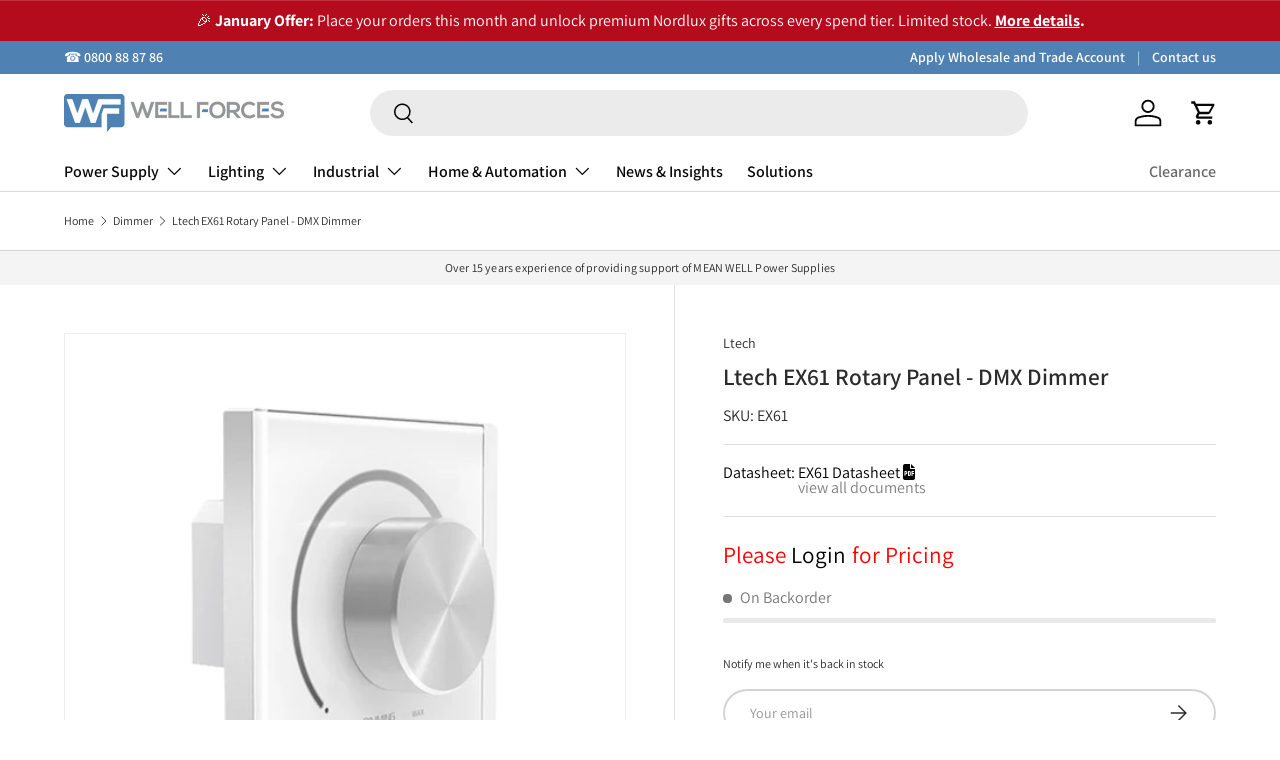

--- FILE ---
content_type: text/html; charset=utf-8
request_url: https://wellforces.co.nz/recommendations/products?section_id=template--24155196129646__main&product_id=8433981554987&limit=4&intent=complementary&product_id=8433981554987
body_size: 7377
content:
<div id="shopify-section-template--24155196129646__main" class="shopify-section cc-main-product product-main"><link rel="stylesheet" href="//wellforces.co.nz/cdn/shop/t/73/assets/product.css?v=48700517766952157891738902416"> <link rel="stylesheet" href="//wellforces.co.nz/cdn/shop/t/73/assets/product-page.css?v=99655012339118441881738902416"><script src='//wellforces.co.nz/cdn/shop/t/73/assets/input-quantity-controller.js?v=141558834000091278761738902418' defer="defer"></script><script src="//wellforces.co.nz/cdn/shop/t/73/assets/product-message.js?v=109559992369320503431738902417" defer="defer"></script>
  <link href="//wellforces.co.nz/cdn/shop/t/73/assets/product-message.css?v=64872734686806679821738902416" rel="stylesheet" type="text/css" media="all" />
<link rel="stylesheet" href="//wellforces.co.nz/cdn/shop/t/73/assets/media-gallery.css?v=81016930476943072941738903713"><script src="//wellforces.co.nz/cdn/shop/t/73/assets/product-form.js?v=164877776061606604481738902416" defer="defer"></script><style data-shopify>.media-gallery__main .media-xr-button {
    display: none;
    }
    .active .media-xr-button:not([data-shopify-xr-hidden]) {
    display: block;
    }#section-collection-product-b2b,
  #section-collection-product-default {
        display: none;
  }</style><div class="container">
  <div class="product js-product" data-section="template--24155196129646__main">
    <div id="product-media" class="product-media product-media--slider"><script src="//wellforces.co.nz/cdn/shop/t/73/assets/media-gallery.js?v=66144327459158847591738903713" defer="defer"></script><media-gallery
    class="media-gallery"
    role="region"
    
    data-layout="slider"
    
    
      data-media-grouping-enabled
    
    aria-label="Gallery Viewer"
    style="--gallery-bg-color:#f4f4f4;--gallery-border-color:#eeeeee;">
  <div class="media-gallery__status visually-hidden" role="status"></div>

  <div class="media-gallery__viewer relative">
    <ul class="media-viewer flex" id="gallery-viewer" role="list" tabindex="0"><li class="media-viewer__item is-current-variant media-viewer__item--single" data-media-id="35604617789739" data-media-type="image">
          <div class="media relative" style="padding-top: 100%;"><a href="//wellforces.co.nz/cdn/shop/products/91328_ex61_961b95ca-fbf0-467e-b94b-71251631105c.jpg?v=1699420893&width=1500" rel="nofollow" class="media--cover media--zoom media--zoom-not-loaded inline-flex overflow-hidden absolute top-0 left-0 w-full h-full js-zoom-link" target="_blank"><picture>
      <source srcset="//wellforces.co.nz/cdn/shop/products/91328_ex61_961b95ca-fbf0-467e-b94b-71251631105c.jpg?v=1699420893&width=690 690w, //wellforces.co.nz/cdn/shop/products/91328_ex61_961b95ca-fbf0-467e-b94b-71251631105c.jpg?v=1699420893&width=800 800w"
              media="(max-width: 600px)"
              width="800"
              height="800"><img srcset="//wellforces.co.nz/cdn/shop/products/91328_ex61_961b95ca-fbf0-467e-b94b-71251631105c.jpg?v=1699420893&width=480 640w, //wellforces.co.nz/cdn/shop/products/91328_ex61_961b95ca-fbf0-467e-b94b-71251631105c.jpg?v=1699420893&width=675 900w, //wellforces.co.nz/cdn/shop/products/91328_ex61_961b95ca-fbf0-467e-b94b-71251631105c.jpg?v=1699420893&width=910 1214w" sizes="(min-width: 1388px) 800px, (min-width: 1280px) calc(50vw), (min-width: 1024px) calc(50vw), (min-width: 769px) calc(50vw - 64px), (min-width: 600px) calc(100vw - 64px), calc(100vw - 40px)" src="//wellforces.co.nz/cdn/shop/products/91328_ex61_961b95ca-fbf0-467e-b94b-71251631105c.jpg?v=1699420893&width=1214"
           class="product-image img-fit img-fit--contain w-full" loading="eager"
           width="910.5"
           height="911"
           alt="Ltech EX61 Rotary Panel - DMX Dimmer"></picture>
<img class="zoom-image zoom-image--contain top-0 absolute left-0 right-0 pointer-events-none js-zoom-image no-js-hidden"
             src="data:image/svg+xml,%3Csvg%20xmlns='http://www.w3.org/2000/svg'%20viewBox='0%200%201500%201500'%3E%3C/svg%3E" loading="lazy"
             data-src="//wellforces.co.nz/cdn/shop/products/91328_ex61_961b95ca-fbf0-467e-b94b-71251631105c.jpg?v=1699420893&width=1500" width="1500" height="1500">
      </a></div>
        </li></ul><div class="loading-spinner loading-spinner--out" role="status">
        <span class="sr-only">Loading...</span>
      </div></div></media-gallery>
<p class="mt-5" style="font-style: italic;font-size: 1.5rem;">Image shown is a representation only. Exact specifications should be obtained from the product datasheet.</p>

</div>

    <div class="product-info product-info--sticky"data-sticky-height-elems="#product-media,.cc-main-product + .cc-product-details .container"><script src="//wellforces.co.nz/cdn/shop/t/73/assets/sticky-scroll-direction.js?v=32758325870558658521738902416" defer="defer"></script>
      <sticky-scroll-direction data-min-sticky-size="md">
        <div class="product-info__sticky"><div class="product-info__block product-info__block--sm product-vendor-sku text-sm" ><span class="product-vendor"><a href="/collections/ltech" title="">Ltech</a></span></div><div class="product-info__block product-info__block--sm product-info__title" >
                <h1 class="product-title h5">Ltech EX61 Rotary Panel - DMX Dimmer</h1>
              </div>
              <div class="bottom-border mt-4" style="display:var(--combined-listing-product-rendered)">
                SKU: <div style="display: inline"  id="sku-block">EX61</div>
                <hr class="mt-4 mb-4">
              </div><a
                      class="product-options--anchor"
                      id="variants"
                      rel="nofollow"></a><script type="application/json" id="product-data-json">
  {
    "selectedVariant":{"id":45677853868331,"title":"Default Title","option1":"Default Title","option2":null,"option3":null,"sku":"EX61","requires_shipping":true,"taxable":true,"featured_image":null,"available":true,"name":"Ltech EX61 Rotary Panel - DMX Dimmer","public_title":null,"options":["Default Title"],"price":9178,"weight":240,"compare_at_price":null,"inventory_management":"shopify","barcode":null,"requires_selling_plan":false,"selling_plan_allocations":[],"quantity_rule":{"min":1,"max":null,"increment":1}},
    "product":{"id":8433981554987,"title":"Ltech EX61 Rotary Panel - DMX Dimmer","handle":"ltech-ex61-rotary-panel-dmx-dimmer","description":"\u003cul\u003e\n\u003cli\u003eAdopt RF and wired DMX512 protocol 2 in 1 control mode\u003c\/li\u003e\n\u003cli\u003e more flexible and convenient for project installation.\u003c\/li\u003e\n\u003cli\u003eWireless within effective range\u003c\/li\u003e\n\u003cli\u003e any quantity of receivers can be connected and maintain synchronous effect.\u003c\/li\u003e\n\u003cli\u003eWith the function of dimming and switching.\u003c\/li\u003e\n\u003cli\u003eThe panel can be controlled by remote\u003c\/li\u003e\n\u003cli\u003e or by mobile phone if add a gateway.\u003c\/li\u003e\n\u003c\/ul\u003e","published_at":"2023-07-06T03:09:38+12:00","created_at":"2023-07-06T03:09:38+12:00","vendor":"Ltech","type":"LED Controller","tags":["Brand: Ltech","Controller Type: Single Colour Dimming","Dimming Control: DMX","family: psu_led_controller","Height: 5","Input: 100V~240V","Length: 8.6","Maximum Temperature: 55","Minimum Temperature: -10","Operation Mode: Constant Current","Operation Mode: Constant Voltage","Output Type: DMX Signal","Series: Ltech L-Bus Series","Standards Met: CE","Standards Met: FCC","Standards Met: RCM","Unit of Measure: item","Warranty Period: 5","Waterproof: Non-waterproof","Weight: 0.24","Width: 8.6"],"price":9178,"price_min":9178,"price_max":9178,"available":true,"price_varies":false,"compare_at_price":null,"compare_at_price_min":0,"compare_at_price_max":0,"compare_at_price_varies":false,"variants":[{"id":45677853868331,"title":"Default Title","option1":"Default Title","option2":null,"option3":null,"sku":"EX61","requires_shipping":true,"taxable":true,"featured_image":null,"available":true,"name":"Ltech EX61 Rotary Panel - DMX Dimmer","public_title":null,"options":["Default Title"],"price":9178,"weight":240,"compare_at_price":null,"inventory_management":"shopify","barcode":null,"requires_selling_plan":false,"selling_plan_allocations":[],"quantity_rule":{"min":1,"max":null,"increment":1}}],"images":["\/\/wellforces.co.nz\/cdn\/shop\/products\/91328_ex61_961b95ca-fbf0-467e-b94b-71251631105c.jpg?v=1699420893"],"featured_image":"\/\/wellforces.co.nz\/cdn\/shop\/products\/91328_ex61_961b95ca-fbf0-467e-b94b-71251631105c.jpg?v=1699420893","options":["Title"],"media":[{"alt":"Ltech EX61 Rotary Panel - DMX Dimmer","id":35604617789739,"position":1,"preview_image":{"aspect_ratio":1.0,"height":2048,"width":2048,"src":"\/\/wellforces.co.nz\/cdn\/shop\/products\/91328_ex61_961b95ca-fbf0-467e-b94b-71251631105c.jpg?v=1699420893"},"aspect_ratio":1.0,"height":2048,"media_type":"image","src":"\/\/wellforces.co.nz\/cdn\/shop\/products\/91328_ex61_961b95ca-fbf0-467e-b94b-71251631105c.jpg?v=1699420893","width":2048}],"requires_selling_plan":false,"selling_plan_groups":[],"content":"\u003cul\u003e\n\u003cli\u003eAdopt RF and wired DMX512 protocol 2 in 1 control mode\u003c\/li\u003e\n\u003cli\u003e more flexible and convenient for project installation.\u003c\/li\u003e\n\u003cli\u003eWireless within effective range\u003c\/li\u003e\n\u003cli\u003e any quantity of receivers can be connected and maintain synchronous effect.\u003c\/li\u003e\n\u003cli\u003eWith the function of dimming and switching.\u003c\/li\u003e\n\u003cli\u003eThe panel can be controlled by remote\u003c\/li\u003e\n\u003cli\u003e or by mobile phone if add a gateway.\u003c\/li\u003e\n\u003c\/ul\u003e"},
    
    "formatted": {"45677853868331": {
          "cartQuantity": 0,
          "price": "$91.78 NZD","inventory": "none"}}
  }
</script>




            <style>
    html {
        scroll-behavior: smooth;
    }

    #specification-card a {
        text-decoration: none;
        cursor: grab;
    }

    #specification-card {
        color: black;
    }

    /*.bottom-border {*/
    /*  border: solid;*/
    /*  border-width: 0 0 1px;*/
    /*  border-color: lightgray;*/
    /*  margin: 9px 0;*/
    /*  padding: calc(6 * var(--space-unit)) 0;*/
    /*}*/


    #product-download-links p {
        color: #000;
    }

    #product-download-links i {
        display: none;
    }

    #product-download-links ul li a {
        text-decoration: none;
        color: #000;
    }

    #product-download-links ul {
        margin-top: -17px;
    }

    #product-download-links ul li {
        margin-left: -10px;
        list-style: none;
    }

    .disclosure__content ul li::before {
        display: none;
    }

    .disclosure__content a {
        text-decoration: none;
    }

    .disclosure__content a:hover {
        transition: opacity 0.3s;
        text-decoration: underline;
        text-decoration-thickness: 1px;
        text-underline-offset: 0.2rem;
    }

    .disclosure__content strong i {
        display: none;
    }
</style>

<div data-variant-sku="EX61" id="specification-card"></div>
<script id="filejson_value" type="application/json">
    [{"label":"\u003ci class=\"fal fa-file-alt\"\u003e\u003c\/i\u003e Specification Sheet","content":[{"name":"Spec Sheet (EX61)(EN)","url":"https:\/\/wellforces-akeneo-pim.s3.ap-southeast-2.amazonaws.com\/c\/0\/e\/a\/c0ea3f89698e89d4b6696c4cd7f413cdfee6f0e7_ex61_spec.pdf"}]},{"label":"\u003ci class=\"fal fa-shield-check\"\u003e\u003c\/i\u003e Declaration","content":[{"name":"Request SDoC","url":"'https:\/\/forms.zohopublic.com\/business1266\/form\/SDoCrequestform\/formperma\/Q7HEhU27IQKnJj6birWeiqxfuhUcIiu4ct6v6FuqZOg' title=\"SDoC request form\" target='_blank' onclick=\"zforms_open_window(this.href, 648, 700); return false\""}]},{"label":"Catalog","content":[{"name":"Ltech Catalog","url":"https:\/\/wellforces-akeneo-pim.s3.ap-southeast-2.amazonaws.com\/d\/c\/0\/b\/dc0b161d67799b36a307009166b6fb1f037d4890_________________2020__compressed.pdf"}]}]
</script>

<script src="//wellforces.co.nz/cdn/shop/t/73/assets/specification_card.js?v=99928094202595601081738902417" defer></script>

<div class="product-info__block product-info__block--sm product-price" >
                <div class="product-info__price">
                  <a class="text-current logged-out-price" href="https://wellforces.co.nz/customer_authentication/redirect?locale=en&region_country=NZ">
    <span >Please </span> <span class="login-text">Login</span> <span> for Pricing</span>
  </a>
                </div><form method="post" action="/cart/add" id="instalments-form-template--24155196129646__main" accept-charset="UTF-8" class="js-instalments-form  text-sm mt-2" enctype="multipart/form-data"><input type="hidden" name="form_type" value="product" /><input type="hidden" name="utf8" value="✓" /><input
                          type="hidden"
                          name="id"
                          value="45677853868331">
                  
<input type="hidden" name="product-id" value="8433981554987" /><input type="hidden" name="section-id" value="template--24155196129646__main" /></form></div>

<volume-pricing class="parent-display inside_product_form" id="volume-pricing-main" ></volume-pricing>



<link href="//wellforces.co.nz/cdn/shop/t/73/assets/product-inventory.css?v=105489771867164390451738902418" rel="stylesheet" type="text/css" media="all" />
<script src="//wellforces.co.nz/cdn/shop/t/73/assets/product-inventory.js?v=90011958453184097941738902416" defer="defer"></script>

<product-inventory class="product-info__block product-info__block--sm product-inventory block no-js-hidden" 
                   data-show-count="low"
                   data-show-notice="always"
                   data-threshold-low="20"
                   data-threshold-very-low="8"
                   data-text-very-low="&lt;p&gt;- Almost gone!&lt;/p&gt;"
                   data-text-low="&lt;p&gt;- Hurry while stocks last!&lt;/p&gt;"
                   data-text-normal=""
                   data-text-no-stock=""
                   data-inventory-level=""
                   data-variant-available="true"
                   data-inventory-quantity="0"
                   data-scale="35"
                   style="display: var(--hide-if-combined-product-parent-product)">
  
    <div class="product-inventory__text">
      <span class="product-inventory__status js-inventory-notice"></span>
      
        <span class="product-inventory__urgency js-inventory-urgency"></span>
      
      <span class="product-inventory__next_available_date js-inventory-next-available-date"></span>
      <div class="lead-time-container">
        <span class="product-inventory__lead-time-seperator js-inventory-lead-time-seperator"> | </span>
        <span class="product-inventory__lead-time js-inventory-lead-time"></span>
      </div>
    </div>
  
    <div class="product-inventory__indicator js-inventory-indicator" hidden>
      <span style="width: 0%;"></span>
    </div>
  
    <script type="application/json">
      [{
          "id":45677853868331,
          "inventory_quantity":0,
          "available":true,
          "leadTime": "N/A",
          "nextAvailableDate": "N/A",
          "currentVariantId": 45677853868331,
          "todayDate": "01/28/2026"
        }]
    </script>

  
</product-inventory>


<script>
    let updatedVariantInventoryQuantity = 0;
    
    //console.log("Selected Variant Quantity=",updatedVariantInventoryQuantity);
    document.addEventListener('DOMContentLoaded', function() {
        
        changeNotifyByEmailMsg(updatedVariantInventoryQuantity);
        
        const variantPicker = document.querySelector('variant-picker');
        if (variantPicker) {
            variantPicker.addEventListener('on:variant:change', function(event) {
                const updatedVariant = event.detail.variant;
                //const updatedProduct = event.detail.product;
                updatedVariantInventoryQuantity = updatedVariant.inventory;
                changeNotifyByEmailMsg(updatedVariantInventoryQuantity);
            });
        }
    });

    //Fuction to change Notify Email Message
    function changeNotifyByEmailMsg(updatedVariantInventoryQuantity) {
        //console.log("Variant Inventory Quantity=",updatedVariantInventoryQuantity);
        var notifyEmailMsgDiv = document.querySelector('.product-info__block.product-signup');
        
        if (notifyEmailMsgDiv) {
            if (parseInt(updatedVariantInventoryQuantity) > 0) {
                notifyEmailMsgDiv.style.display = 'none'; 
            } else {
                notifyEmailMsgDiv.style.display = 'block';
            }
        }
    }
    
</script>
<div class="product-info__block product-signup" ><div class="rte mb-4"><p>Notify me when it's back in stock</p></div><form method="post" action="/contact#product-signup" id="product-signup" accept-charset="UTF-8" class="form"><input type="hidden" name="form_type" value="contact" /><input type="hidden" name="utf8" value="✓" /><input
                          type="hidden"
                          name="return_to"
                          value="/products/ltech-ex61-rotary-panel-dmx-dimmer?contact_posted=true">
                  <input
                          type="hidden"
                          name="contact[Message]"
                          value="Customer has completed the product signup form." />
                  <input
                          type="hidden"
                          name="contact[Product]"
                          value="8433981554987" />
                  <input
                          type="hidden"
                          name="contact[Product Title]"
                          value="Ltech EX61 Rotary Panel - DMX Dimmer" />

                  <div class="form__field">
                    <label class="label visually-hidden" for="product-signup">Email</label>
                    <div class="input-with-button">
                      <input
                              type="email"
                              class="input w-full focus-inset"
                              id="product-signup"
                              name="contact[email]"
                              value=""
                              placeholder="Your email"
                              autocomplete="email"
                              aria-required="true"
                              required>
                      <button class="btn focus-inset has-ltr-icon">
                        <span class="visually-hidden">Subscribe</span>
                        <svg width="24" height="24" viewBox="0 0 24 24" stroke="currentColor" stroke-width="1.5" fill="none" aria-hidden="true" focusable="false" role="presentation" class="icon"><path d="M4.696 12h14.686m-7.007-7.5 7.5 7.5-7.5 7.5"/></svg>
                      </button>
                    </div></div></form></div>

            
<hr class="mt-8 mb-8" ><div class="product-info__block" >
                <div id="shopify-block-AM3diNlhtTVk4dVgzV__bbecd0e2-c58e-4b89-af55-0c4b7b9cbf5c" class="shopify-block shopify-app-block"><div id="inventory-info-app" class="iia-container" data-version="2"></div>

<script>
   if(window.__iiaAppBlockLoaded) window.__iiaAppBlockLoaded();
</script>

</div>
              </div><div class="product-info__block" ><link rel="stylesheet" href="//wellforces.co.nz/cdn/shop/t/73/assets/quick-add.css?v=65988701598420848001738902418" media="print" onload="this.media='all'">
  <link rel="stylesheet" href="//wellforces.co.nz/cdn/shop/t/73/assets/product.css?v=48700517766952157891738902416" media="print" onload="this.media='all'">
  <script src="//wellforces.co.nz/cdn/shop/t/73/assets/quick-add.js?v=140383075240173656431738902417" defer="defer"></script>
  <script src="//wellforces.co.nz/cdn/shop/t/73/assets/variant-picker.js?v=13389948724250756681740985170" defer="defer"></script>
  <script src="//wellforces.co.nz/cdn/shop/t/73/assets/product-form.js?v=164877776061606604481738902416" defer="defer"></script><product-recommendations class="block" data-url="/recommendations/products?section_id=template--24155196129646__main&product_id=8433981554987&limit=4&intent=complementary" data-product-id="8433981554987"></product-recommendations>
</div><div class="product-info__block" >
                <div class="social-share flex items-center">
                  <p class="social-share__heading mb-0 font-bold">Share:</p>
                  <ul class="social inline-flex flex-wrap"><li>
      <a class="social__link flex items-center justify-center" href="//twitter.com/share?text=Ltech%20EX61%20Rotary%20Panel%20-%20DMX%20Dimmer&amp;url=https://wellforces.co.nz/products/ltech-ex61-rotary-panel-dmx-dimmer" target="_blank" rel="noopener">
        <svg width="24" height="20" viewBox="0 0 48 40" fill="currentColor" aria-hidden="true" focusable="false" role="presentation" class="icon"><path d="M48 4.735a19.235 19.235 0 0 1-5.655 1.59A10.076 10.076 0 0 0 46.675.74a19.395 19.395 0 0 1-6.257 2.447C38.627 1.225 36.066 0 33.231 0c-5.435 0-9.844 4.521-9.844 10.098 0 .791.085 1.56.254 2.3C15.456 11.974 8.2 7.96 3.34 1.842a10.281 10.281 0 0 0-1.33 5.083c0 3.502 1.738 6.593 4.38 8.405a9.668 9.668 0 0 1-4.462-1.26v.124c0 4.894 3.395 8.977 7.903 9.901a9.39 9.39 0 0 1-2.595.356 9.523 9.523 0 0 1-1.854-.18c1.254 4.01 4.888 6.932 9.199 7.01-3.37 2.71-7.618 4.325-12.23 4.325-.795 0-1.58-.047-2.35-.139C4.359 38.327 9.537 40 15.096 40c18.115 0 28.019-15.385 28.019-28.73 0-.439-.009-.878-.026-1.308A20.211 20.211 0 0 0 48 4.735"/></svg>
        <span class="visually-hidden">Tweet on Twitter</span>
      </a>
    </li><li>
      <a class="social__link flex items-center justify-center" href="//www.facebook.com/sharer.php?u=https://wellforces.co.nz/products/ltech-ex61-rotary-panel-dmx-dimmer" target="_blank" rel="noopener">
        <svg width="12" height="24" viewBox="0 0 10 20" fill="currentColor" aria-hidden="true" focusable="false" role="presentation" class="icon"><path d="M6.49 10.877h2.95l.44-3.555H6.49v-2.27c0-1.03.276-1.731 1.697-1.731L10 3.32V.14C9.686.097 8.61 0 7.359 0 4.745 0 2.956 1.657 2.956 4.7v2.622H0v3.555h2.956V20H6.49v-9.123z"/></svg>
        <span class="visually-hidden">Share on Facebook</span>
      </a>
    </li><li>
      <a class="social__link flex items-center justify-center" href="//pinterest.com/pin/create/button/?url=https://wellforces.co.nz/products/ltech-ex61-rotary-panel-dmx-dimmer&amp;media=//wellforces.co.nz/cdn/shop/products/91328_ex61_961b95ca-fbf0-467e-b94b-71251631105c.jpg?v=1699420893&width=1000&amp;description=Ltech%20EX61%20Rotary%20Panel%20-%20DMX%20Dimmer" target="_blank" rel="noopener">
        <svg width="24" height="24" viewBox="0 0 48 48" fill="currentColor" aria-hidden="true" focusable="false" role="presentation" class="icon"><path d="M24.001 0C10.748 0 0 10.745 0 24.001c0 9.825 5.91 18.27 14.369 21.981-.068-1.674-.012-3.689.415-5.512.462-1.948 3.087-13.076 3.087-13.076s-.765-1.533-.765-3.799c0-3.556 2.064-6.212 4.629-6.212 2.182 0 3.237 1.64 3.237 3.604 0 2.193-1.4 5.476-2.12 8.515-.6 2.549 1.276 4.623 3.788 4.623 4.547 0 7.61-5.84 7.61-12.76 0-5.258-3.543-9.195-9.986-9.195-7.279 0-11.815 5.427-11.815 11.49 0 2.094.616 3.567 1.581 4.708.446.527.505.736.344 1.34-.113.438-.378 1.505-.488 1.925-.16.607-.652.827-1.2.601-3.355-1.369-4.916-5.04-4.916-9.17 0-6.816 5.75-14.995 17.152-14.995 9.164 0 15.195 6.636 15.195 13.75 0 9.416-5.233 16.45-12.952 16.45-2.588 0-5.026-1.4-5.862-2.99 0 0-1.394 5.53-1.688 6.596-.508 1.85-1.504 3.7-2.415 5.14 2.159.638 4.44.985 6.801.985C37.255 48 48 37.255 48 24.001 48 10.745 37.255 0 24.001 0"/></svg>
        <span class="visually-hidden">Pin on Pinterest</span>
      </a>
    </li>
</ul>

                </div>
              </div></div>
      </sticky-scroll-direction></div>
  </div>
</div><link
          rel="stylesheet"
          href="//wellforces.co.nz/cdn/shop/t/73/assets/sticky-atc-panel.css?v=47405403279382751271738902416"
          media="print"
          onload="this.media='all'">
  <script src="//wellforces.co.nz/cdn/shop/t/73/assets/sticky-atc-panel.js?v=181954691680187795721738902417" defer="defer"></script>

  <sticky-atc-panel class="sticky-atc-panel sticky-atc-panel--out fixed bottom-0 end invisible">
    <div class="card card--row card--related card--sticky-atc relative flex items-center"><div class="card__media"><img data-srcset="//wellforces.co.nz/cdn/shop/products/91328_ex61_961b95ca-fbf0-467e-b94b-71251631105c.jpg?v=1699420893&width=56, //wellforces.co.nz/cdn/shop/products/91328_ex61_961b95ca-fbf0-467e-b94b-71251631105c.jpg?v=1699420893&width=112 2x" data-src="//wellforces.co.nz/cdn/shop/products/91328_ex61_961b95ca-fbf0-467e-b94b-71251631105c.jpg?v=1699420893&width=112"
           class="no-js-hidden" loading="lazy"
           width="112"
           height="112"
           alt="Ltech EX61 Rotary Panel - DMX Dimmer"><noscript>
      <img src="//wellforces.co.nz/cdn/shop/products/91328_ex61_961b95ca-fbf0-467e-b94b-71251631105c.jpg?v=1699420893&width=112"
           loading="lazy"
           width="112"
           height="112"
           alt="Ltech EX61 Rotary Panel - DMX Dimmer">
    </noscript>
        </div><div class="card__info">
        <p class="sticky-atc-panel__heading h6 regular-text text-current">
          Ltech EX61 Rotary Panel - DMX Dimmer
        </p><a class="text-current logged-out-price" href="https://wellforces.co.nz/customer_authentication/redirect?locale=en&region_country=NZ">
    <span >Please </span> <span class="login-text">Login</span> <span> for Pricing</span>
  </a></div>

      <div class="card__buttons"><a
                  href="#variants"
                  rel="nofollow"
                  class="btn btn--secondary btn--sm">View details</a></div>
    </div>
  </sticky-atc-panel><script type="application/ld+json">
  {
    "@context": "http://schema.org",
    "@type": "Product",
    "name": "Ltech EX61 Rotary Panel - DMX Dimmer",
    "url": "https:\/\/wellforces.co.nz\/products\/ltech-ex61-rotary-panel-dmx-dimmer","image": [
        "https:\/\/wellforces.co.nz\/cdn\/shop\/products\/91328_ex61_961b95ca-fbf0-467e-b94b-71251631105c.jpg?v=1699420893\u0026width=2048"
      ],"description": "\nAdopt RF and wired DMX512 protocol 2 in 1 control mode\n more flexible and convenient for project installation.\nWireless within effective range\n any quantity of receivers can be connected and maintain synchronous effect.\nWith the function of dimming and switching.\nThe panel can be controlled by remote\n or by mobile phone if add a gateway.\n","sku": "EX61","brand": {
      "@type": "Brand",
      "name": "Ltech"
    },
    "offers": [{
          "@type" : "Offer","sku": "EX61","availability" : "http://schema.org/InStock",
          "price" : 91.78,
          "priceCurrency" : "NZD",
          "url" : "https:\/\/wellforces.co.nz\/products\/ltech-ex61-rotary-panel-dmx-dimmer?variant=45677853868331",
          "seller": {
            "@type": "Organization",
            "name": "Wellforces Ltd.",
            
            "sameAs": [
              

            ]
          }
        }
]
  }
</script>




<style> #shopify-section-template--24155196129646__main p {font-size: 12px;} </style></div>

--- FILE ---
content_type: text/css
request_url: https://wellforces.co.nz/cdn/shop/t/73/assets/boost-sd-custom.css?v=1769563980889
body_size: 683
content:
.caption-with-letter-spacing.light.specsheet-parent{margin-top:5px;margin-bottom:2px;border-top:1px solid rgba(var(--text-color) / .15);padding-top:10px;width:100%;font-size:12px}.boost-sd__inventory-status{padding-top:5px;display:list-item;margin-left:1em}.shopify-section.cc-apps.section{margin:0}.boost-sd__button-gopdp,.boost-sd__product-item-list-view-layout-cta-buttons .boost-sd__btn-add-to-cart,.boost-sd__product-item-grid-view-layout .boost-sd__btn-add-to-cart,.boost-sd__quick-view-btn .boost-sd__btn-add-to-cart{border:var(--btn-border-width) solid rgb(var(--btn-bg-color))!important;outline-color:rgb(var(--btn-bg-color))!important;outline-offset:3px!important;background:rgb(var(--btn-bg-hover-color)) linear-gradient(104deg,rgb(var(--btn-bg-hover-color)) 60%,rgb(var(--btn-bg-color)) 60% 100%) no-repeat 100% 100%!important;background-size:300% 100%!important;color:rgb(var(--btn-text-color))!important}.boost-sd__button-gopdp:hover,.boost-sd__product-item-list-view-layout-cta-buttons .boost-sd__btn-add-to-cart:hover,.boost-sd__product-item-grid-view-layout .boost-sd__btn-add-to-cart:hover,.boost-sd__quick-view-btn .boost-sd__btn-add-to-cart:hover{background-position:0 100%!important}.boost-sd__quick-view-btn .boost-sd__btn-buy-now{border:var(--btn-border-width) solid rgb(var(--btn-bg-hover-color))!important;color:#000!important;background:#fff!important;transition:background-color 1s}.boost-sd__quick-view-btn .boost-sd__btn-buy-now:hover{border:var(--btn-border-width) solid rgb(var(--btn-bg-hover-color))!important;color:#fff!important;background:rgb(var(--btn-bg-hover-color)) linear-gradient(104deg,rgb(var(--btn-bg-hover-color)) 60%,rgb(var(--btn-bg-color)) 60% 100%) no-repeat 100% 100%!important;background-position:0 100%!important;transition:background-color 1s}.boost-sd__pagination-number--circle{padding:0!important}.boost-sd__product-item-list-view-layout-cta-buttons .boost-sd__btn-quick-view{visibility:hidden}.boost-sd__product-item-list-view-layout-info .boost-sd__product-link{display:flex;flex-direction:column}.boost-sd__product-item-list-view-layout-info .boost-sd__product-vendor{text-transform:uppercase;font-size:10px;order:1}.boost-sd__product-item-list-view-layout-info .boost-sd__product-title{text-transform:capitalize;order:2}.boost-sd__product-item-list-view-layout-info .boost-sd__product-item-list-view-layout-price,.boost-sd__product-item-list-view-layout-info .boost-sd__inventory-status,.boost-sd__product-item-list-view-layout-info .caption-with-letter-spacing{order:3}.boost-sd__product-item-list-view-layout-info-group{flex-wrap:nowrap;gap:5px}.boost-sd__product-item-list-view-layout-info .boost-sd__product-item-list-view-layout-price>span{font-size:1.2em;font-weight:700}.boost-sd__product-item-list-view-layout-info .boost-sd__product-item-list-view-layout-price{display:none;flex-direction:column;padding-bottom:7px;border-bottom:1px solid rgba(var(--text-color) / .15)}.boost-sd__product-item-list-view-layout-info .boost-sd__product-item-list-view-layout-price .price{display:flex;justify-content:space-between;align-items:baseline;font-size:1.2em}.boost-sd__product-item-list-view-layout-info .boost-sd__inventory-status{font-size:12px;color:#2c7e3f;text-transform:none}.boost-sd__product-item-list-view-layout-info .boost-sd__product-item-list-view-layout-price{margin-bottom:var(--boostsd-product-price-margin-bottom-item-list)*.2em}.tooltip{position:relative;display:inline-block;font-weight:100;font-size:small}.tooltip-list{font-weight:100;font-size:small;text-transform:capitalize}.tooltip .tooltiptext,.tooltip-list .tooltiptext{visibility:hidden;width:150px;background-color:#000;color:#fff;text-align:center;margin-top:5px;padding:5px 0;border-radius:6px;position:absolute;z-index:10}.tooltip:hover .tooltiptext,.tooltip-list:hover .tooltiptext{visibility:visible}.tooltip:hover,.tooltip-list:hover{color:#4e81b3}volume-pricing .tooltip{display:block;margin-top:2rem}volume-pricing .tooltip-list{margin-top:1.2rem}volume-pricing li:nth-child(odd){background:rgba(18,18,18 .04)}volume-pricing ul{margin-top:1.2rem}volume-pricing li{font-size:1.4rem;letter-spacing:.06rem;padding:.9rem .8rem;display:flex;justify-content:space-between}.boost-sd__product-item-list-view-layout volume-pricing li{padding:.2rem .8rem}.volume-pricing-note{margin-top:-2.6rem}.product--no-media .volume-pricing-note{text-align:center}.product--no-media volume-pricing{width:30rem}.volume-pricing-note span,volume-pricing .label-show-more{font-size:1.2rem;letter-spacing:.07rem}volume-pricing show-more-button{margin-top:.8rem}.product-form__input price-per-item,.price-per-item__container{display:flex;align-items:center;gap:1rem}.product-form__input .price-per-item{font-size:1.4rem;letter-spacing:.06rem}.list-unstyled{margin:0;padding:0;list-style:none}.boost-sd__breadcrumb-container{font-size:.75em}.boost-sd__product-sku,.boost-sd__product-subtitle{font-size:x-small;width:100%;padding-bottom:7px;border-bottom:1px solid rgba(42,43,42,.15)}.boost-sd__product-sku-listview{font-size:x-small;width:100%;padding-bottom:7px;order:3}.boost-sd__product-subtitle-listview{font-size:x-small;width:100%;padding-bottom:7px;order:2}.boost-sd__product-price{padding-bottom:7px;border-bottom:1px solid rgba(42,43,42,.15)}.boost-sd__product-price{font-size:1.2em;font-weight:700}.boost-sd__product-price{line-height:.8}.boost-sd__product-price volume-pricing{margin-top:6px}.boost-sd__product-price volume-pricing ul{margin-top:.2rem}.boost-sd__suggestion-queries-item-price .boost-sd__suggestion-queries-item-amount{display:none}.boost-sd__suggestion-queries-item-price .price__default{font-size:.4em;font-weight:500;line-height:.5}.boost-sd__suggestion-queries-item-badge--sold-out{display:none}.boost-sd__product-info{flex-direction:column}.boost-sd__product-image-wrapper{aspect-ratio:1!important}.boost-sd__product-info,.boost-sd__product-link:not(.boost-sd__product-link-image){height:100%}.boost-sd__atc-wl-wrapper{display:flex;flex-wrap:wrap;padding:var(--boostsd-product-info-padding);gap:var(--boostsd-product-info-gap);margin-top:auto;position:relative}.boost-sd__product-subtitle{border-bottom:none}.boost-sd__atc-wl-wrapper:before{content:"";width:100%;height:1px;position:absolute;top:-9px;left:0;background:#2a2b2a26}.boost-sd__button-gopdp{font-size:14px}.non-b2b-user.collection-page-price{font-size:small;line-height:1}span.boost-sd__filter-tree-toggle-button-title{white-space:nowrap}
/*# sourceMappingURL=/cdn/shop/t/73/assets/boost-sd-custom.css.map?v=1769563980889 */


--- FILE ---
content_type: text/javascript
request_url: https://wellforces.co.nz/cdn/shop/t/73/assets/speech-search.js?v=62333279374776981001738902416
body_size: -147
content:
function debounce(fn,wait=300){let t;return(...args)=>{clearTimeout(t),t=setTimeout(()=>fn.apply(this,args),wait)}}if(!customElements.get("speech-search-button")){class SpeechSearchButton extends HTMLElement{constructor(){super(),this.recognition=null,this.isListening=!1,this.form=null,this.searchInput=null;const userAgent=window.navigator.userAgent.toLowerCase();"webkitSpeechRecognition"in window&&userAgent.indexOf("chrome")>-1&&window.chrome&&userAgent.indexOf("edg/")===-1&&(this.init(),this.bindEvents())}bindEvents(){this.recognition.addEventListener("result",debounce(evt=>{if(evt.results){const term=evt.results[0][0].transcript;this.searchInput.value=term,this.searchInput.getAttribute("role")==="combobox"?this.searchInput.dispatchEvent(new Event("input")):this.form.submit()}},300)),this.recognition.addEventListener("audiostart",()=>{this.isListening=!0,this.classList.add("search__speech-listening")}),this.recognition.addEventListener("audioend",()=>{this.isListening=!1,this.classList.remove("search__speech-listening")}),this.addEventListener("click",this.toggleListen),this.addEventListener("keydown",e=>{(e.code==="Space"||e.code==="Enter")&&this.toggleListen(e)})}init(){this.classList.remove("hidden"),this.recognition=new window.webkitSpeechRecognition,this.recognition.continuous=!1,this.recognition.interimResults=!1,this.form=this.closest("form"),this.searchInput=this.form.querySelector(".js-search-input"),this.form.classList.add("search--speech")}toggleListen(evt){evt.preventDefault(),this.isListening?this.recognition.stop():this.recognition.start()}}customElements.define("speech-search-button",SpeechSearchButton)}
//# sourceMappingURL=/cdn/shop/t/73/assets/speech-search.js.map?v=62333279374776981001738902416


--- FILE ---
content_type: text/javascript
request_url: https://wellforces.co.nz/cdn/shop/t/73/assets/specification_card.js?v=99928094202595601081738902417
body_size: 227
content:
var jsonDataElement=document.getElementById("filejson_value"),all_links=JSON.parse(jsonDataElement.textContent),variantSKU=document.getElementById("specification-card").dataset.variantSku,linkHtml="";document.addEventListener("DOMContentLoaded",handleSpecificationCardRender),document.addEventListener("on:product:change",handleSpecificationCardRender);function handleSpecificationCardRender(){jsonDataElement=document.getElementById("filejson_value"),all_links=JSON.parse(jsonDataElement.textContent),variantSKU=document.getElementById("specification-card").dataset.variantSku,linkHtml="",changeProductUI();const variantPicker=document.querySelector("variant-picker");variantPicker&&variantPicker.addEventListener("on:variant:change",function(event){const updatedVariant=event.detail.variant;updatedVariant!=null&&(variantSKU=updatedVariant.sku,changeProductUI())})}function changeProductUI(){if(all_links!=null&&all_links.length>0){linkHtml=`
              <div class="bottom-border" style="display:flex">
              <div>Datasheet:</div>
              <div style="padding-left:3px;">
                <a  style="color:black;"  href="${all_links[0].content[0].url}" download="SpecSheet({{ selected_variant.sku }})" target="_blank">${variantSKU} Datasheet <i class="fa-solid fa-file-pdf" style="display:inline"></i></a>
                <div style="margin-top:-9px;">
                  <button style="color:gray;" onclick="scrollToDownloads()">view all documents</button>
                </div>
              </div>
              </div>
              <hr class="mt-4 mb-4">
            `,document.getElementById("specification-card").innerHTML=linkHtml;let linksHtml=all_links?.filter(link2=>!link2.label.includes("Declaration")).map(link2=>`
        <p><strong>${link2.label}</strong></p>
        ${getContent(link2.content)}
      `);setTimeout(()=>renderLinksUnderFileDownload(linksHtml),500)}else setTimeout(()=>{document.querySelectorAll("div.disclosure__content p").forEach(a=>{a.textContent==="::specification::"&&(a.closest("details-disclosure").style.display="none")})},100)}function scrollToDownloads(){let specificationElement=document.getElementById("spec_sheet_links");specificationElement.parentElement.parentElement.parentElement.setAttribute("open",""),scrollToTargetAdjusted(specificationElement)}function renderLinksUnderFileDownload(linksHtml){document.querySelectorAll("div.disclosure__content p").forEach(a=>{a.textContent==="::specification::"&&(a.parentElement.innerHTML=`<div id="spec_sheet_links">${linksHtml.join("")}</div>`)})}function getContent(content){let contentHtml=content?.map(link=>`
        <li>
        <a href="${link.url}" download="${link.name}" target="_blank">
          <i class="fa-solid fa-file-pdf" style="display:inline"></i>
          ${link.name}
        </a>
        </li>
      `).join("");return contentHtml="<ul>"+contentHtml+"</ul>",contentHtml}function scrollToTargetAdjusted(element){var headerOffset=150,elementPosition=element.getBoundingClientRect().top,offsetPosition=elementPosition+window.pageYOffset-headerOffset;window.scrollTo({top:offsetPosition,behavior:"smooth"})}
//# sourceMappingURL=/cdn/shop/t/73/assets/specification_card.js.map?v=99928094202595601081738902417


--- FILE ---
content_type: text/javascript
request_url: https://wellforces.co.nz/cdn/shop/t/73/assets/boost-sd-custom.js?v=1769563980889
body_size: 2864
content:
const wrapAll=(productItem,targetClasses,parentClass,requiredClass="required-class")=>{if(!productItem)return;let parent=productItem.querySelector(parentClass);if(!parent)return;let wrapper=document.createElement("div");if(wrapper.classList.add(requiredClass),productItem.getElementsByClassName(requiredClass).length===0){for(let targetClass of targetClasses){let target=productItem.querySelectorAll(targetClass);target&&target.forEach(child=>wrapper.append(child))}parent.append(wrapper)}else for(let targetClass of targetClasses){let target=productItem.querySelectorAll(targetClass);target&&target.forEach(child=>productItem.querySelector("."+requiredClass).append(child))}return wrapper},customize={updateProductItem:componentRegistry=>{componentRegistry.useComponentPlugin("ProductImage",{name:"Modify Images",enabled:!0,apply:()=>({props:props=>(props.deviceSizes=[400,500,600,700,800],props)})}),componentRegistry.useModulePlugin("CartAPI",{name:"Integrate theme cart",apply(builder){builder.on("methodFulfilled","addToCart",async payload=>{let cartDrawer=document.querySelector("cart-drawer"),sectionsId=cartDrawer.closest(".shopify-section").id.replace("shopify-section-","")+",cart-icon-bubble",sectionsHTML=await fetch("/?sections="+sectionsId).then(data=>data.json()),existingCartWithSections={...await fetch("/cart.js").then(data=>data.json()),sections:sectionsHTML};return cartDrawer.renderContents(existingCartWithSections,!0),document.dispatchEvent(new CustomEvent("dispatch:cart-drawer:refresh",{bubbles:!0})),document.dispatchEvent(new CustomEvent("dispatch:cart-drawer:open")),payload})}}),componentRegistry.useComponentPlugin("ProductItem",{name:"Add SKU and specsheet to product card",enabled:!0,apply:()=>({afterRender(element){try{let productData=element.getParams().props.product,productId=productData.id;productData.variant_id&&(productId=productData.variant_id);let productItems=document.querySelectorAll('[data-product-id="'+productId+'"]');for(let productItem of productItems)wrapAll(productItem,[".boost-sd__product-info .boost-sd__product-sku",".boost-sd__product-info .boost-sd__product-price",".boost-sd__product-info .boost-sd__inventory-status",".boost-sd__product-info .boost-sd__button"],".boost-sd__product-link:not(.boost-sd__product-link-image) .boost-sd__product-info","boost-sd__atc-wl-wrapper");updateStyling(element),addSpecsheet(element)}catch(e){console.error(e)}}})}),componentRegistry.useComponentPlugin("ProductItemListViewLayout",{name:"Add SKU and specsheet to product card (list view)",enabled:!0,apply:()=>({afterRender(element){try{let productData=element.getParams().props.product,productItem=document.querySelector('[data-product-id="'+productData.id+'"]'),inventoryStatusHTML='<span class="boost-sd__inventory-status" style="color: rgb(0, 164, 124)">'+((productData?.variants[0]?.inventory_quantity||0)>0?"In stock":"On Backorder")+"</span>";productItem&&!productItem.querySelector(".boost-sd__inventory-status")&&productItem.querySelector(".boost-sd__product-item-list-view-layout-price")&&productItem.querySelector(".boost-sd__product-item-list-view-layout-price").insertAdjacentHTML("afterend",inventoryStatusHTML),productItem&&(productItem.querySelector(".boost-sd__product-title").innerHTML=productData.title),updateStyling(element),addSpecsheet(element),updateATCbutton(productData)}catch(e){console.error(e)}}})}),componentRegistry.useComponentPlugin("FilterOption",{name:"FilterOption - Customize sorting",apply:()=>({props:props=>(["pf_t_voltage_v","pf_t_current_a","pf_t_current_ma"].includes(props.option.filterOptionId)&&(props.customizeSorting=values=>{let newValues=values.map(e=>(e.new_key=e.key.replace(/^\D+/g,""),e));return values.sort((a,b)=>a.new_key-b.new_key)}),props)})});const updateProductItemListView={name:"ProductItemListView - Shopify Ajax update",apply(){return{afterRender(element){const productData=element.getParams().props.product;let productHandle="";element.getParams().props&&productData&&(productHandle=productData.handle),formRequest(productHandle,"boost-sd-custom-html").then(res_success=>{const html=new DOMParser().parseFromString(res_success,"text/html"),b2bSection=html.querySelector("#section-collection-product-default"),defaultSection=html.querySelector("#section-collection-product-b2b");let section=defaultSection!==null?defaultSection:b2bSection;if(section){const jsonText=section.textContent.trim();try{const res=JSON.parse(jsonText);res.variants&&Array.isArray(res.variants)?res.variants.forEach(_variant=>{const _prodItem=document.querySelector(`.boost-sd__product-item-list-view-layout[data-product-id='${_variant.variant_id}']`);if(_prodItem){let _priceEle=document.querySelector(`.boost-sd__product-item-list-view-layout[data-product-id="${_variant.variant_id}"] .boost-sd__product-item-list-view-layout-price`);const _titleEle=_prodItem.querySelector(".boost-sd__product-title");if(_titleEle){let skuElement=document.createElement("small");skuElement.classList.add("boost-sd__product-sku-listview"),skuElement.innerHTML=`SKU: ${_variant.sku}`,_titleEle.parentNode.querySelector(".boost-sd__product-sku-listview")||insertAfter(skuElement,_titleEle);const basicSubtitle=productData.metafields.find(item=>item.namespace==="basic"&&item.key==="subtitle");if(basicSubtitle&&!_prodItem.querySelector(".boost-sd__product-subtitle-listview")){let basicSubtitleHtml=document.createElement("sub");basicSubtitleHtml.classList.add("boost-sd__product-subtitle-listview"),basicSubtitleHtml.innerHTML=basicSubtitle.value,insertAfter(basicSubtitleHtml,_titleEle)}}if(_priceEle){_priceEle.innerHTML=_variant.custom_html;let _variantVolumeTable=createElementFromHTML(_variant.volume_html).querySelector("#volume-pricing-"+_variant.variant_id);if(_variantVolumeTable&&_variantVolumeTable.querySelector("ul")){let _volumePriceEle=document.createElement("volume-pricing");_volumePriceEle.innerHTML="<small>volume pricing available</small>",_volumePriceEle.className="tooltip-list ",_volumePriceEle.append(_variantVolumeTable),!_priceEle.contains(_volumePriceEle)&&_priceEle.append(_volumePriceEle)}}let _inventoryStatusHTML='<span class="boost-sd__inventory-status" style="color: rgb(0, 164, 124)">'+(_variant.inventory_qty>0?"In stock":"On Backorder")+"</span>";_prodItem&&!_prodItem.querySelector(".boost-sd__inventory-status")&&_prodItem.querySelector(".boost-sd__product-item-list-view-layout-price")&&(_prodItem.querySelector(".boost-sd__product-item-list-view-layout-price").style.display="flex",_prodItem.querySelector(".boost-sd__product-item-list-view-layout-price").insertAdjacentHTML("afterend",_inventoryStatusHTML))}}):console.log("No variants found in the JSON.")}catch(error){console.error("Error parsing JSON:",error.message)}}else console.log("No section found with the specified ID")}).catch(res_error=>{console.log(res_error)})}}}},updateProductItemGridView={name:"ProductItemGridView - Shopify Ajax update",apply(){return{afterRender(element){const productData=element.getParams().props.product;let productHandle="";element.getParams().props&&productData&&(productHandle=productData.handle),formRequest(productHandle,"boost-sd-custom-html").then(res_success=>{const html=new DOMParser().parseFromString(res_success,"text/html"),b2bSection=html.querySelector("#section-collection-product-default"),defaultSection=html.querySelector("#section-collection-product-b2b");let section=defaultSection!==null?defaultSection:b2bSection;if(section){const jsonText=section.textContent.trim();try{const res=JSON.parse(jsonText);res.variants&&Array.isArray(res.variants)?res.variants.forEach(variant=>{const productItem=document.querySelector(`.boost-sd__product-item[data-product-id='${variant.variant_id}']`);if(productItem){const priceElement=productItem.querySelector(".boost-sd__product-price"),titleElement=productItem.querySelector(".boost-sd__product-title");if(titleElement){let skuElement=document.createElement("small");skuElement.classList.add("boost-sd__product-sku"),skuElement.innerHTML=`SKU: ${variant.sku}`,titleElement.parentNode.querySelector(".boost-sd__product-sku")||(titleElement.parentNode.querySelector(".boost-sd__atc-wl-wrapper")&&!titleElement.parentNode.querySelector(".boost-sd__product-sku")?titleElement.parentNode.querySelector(".boost-sd__atc-wl-wrapper").insertBefore(skuElement,titleElement.parentNode.querySelector(".boost-sd__product-price")):insertAfter(skuElement,titleElement));const basicSubtitle=productData.metafields.find(item=>item.namespace==="basic"&&item.key==="subtitle");if(basicSubtitle&&!productItem.querySelector(".boost-sd__product-subtitle")){let basicSubtitleHtml=document.createElement("sub");basicSubtitleHtml.classList.add("boost-sd__product-subtitle"),basicSubtitleHtml.innerHTML=basicSubtitle.value,insertAfter(basicSubtitleHtml,titleElement)}}if(priceElement){priceElement.innerHTML=variant.custom_html;let variantVolumeTable=createElementFromHTML(variant.volume_html).querySelector("#volume-pricing-"+variant.variant_id);if(variantVolumeTable&&variantVolumeTable.querySelector("ul")){let volumePriceElement=document.createElement("volume-pricing");volumePriceElement.innerHTML="<small>volume pricing available</small>",volumePriceElement.className="tooltip ",volumePriceElement.append(variantVolumeTable),!priceElement.contains(volumePriceElement)&&priceElement.append(volumePriceElement)}}}}):console.log("No variants found in the JSON.")}catch(error){console.error("Error parsing JSON:",error.message)}}else console.log("No section found with the specified ID")}).catch(res_error=>{console.log(res_error)})}}}},updateSearchProductList={name:"update Search Product List - Shopify Ajax update",apply(){return{afterRender(element){const helpersRef=element.getHelpers(),{props:{products}}=element.getParams();if(products?.length>0){const productHandle=products.map(product=>product.handle)}}}}};componentRegistry.useComponentPlugin("SearchProductList",updateSearchProductList),componentRegistry.useComponentPlugin("ProductItemListViewLayout",updateProductItemListView),componentRegistry.useComponentPlugin("ProductItemWidget",updateProductItemGridView)},updateAPI:componentRegistry=>{componentRegistry.useModulePlugin("FilterAPI",{name:"Extra params filter in collection page",apply(builder){builder.on("beforeMethodCall","get",payload=>{payload.args[0].sort_first="extra_sort2"})}}),componentRegistry.useModulePlugin("SearchAPI",{name:"Extra params SearchAPI",apply(builder){builder.on("beforeMethodCall","searchInCollection",payload=>{const filterParams=payload.args[0];let isApiFilterInSearchPage=!1;if(!filterParams)return;const keys=Object.keys(filterParams);if(keys?.length>0){for(let i=0;i<keys.length;i++)if(keys[i].startsWith("pf_")){isApiFilterInSearchPage=!0;break}}isApiFilterInSearchPage||(payload.args[0].sort_first="extra_sort2")})}})}};function updateStyling(element){let productData=element.getParams()?.props?.product||element.getParams()?.props?.productData||element.getParams()?.props?.data,productItem=document.querySelector('[data-product-id="'+productData.variant_id+'"]'),inventoryStatusSpan=productItem.querySelector(".boost-sd__inventory-status"),addToCartBtnText=productItem.querySelector(".boost-sd__button-text");addToCartBtnText.parentElement.hasAttribute("disabled")===!1&&addToCartBtnText.parentElement.classList.add("boost-sd__btn-add-to-cart");const currentVariantId=productData.variant_id;productData.variants.forEach(variant=>{if(variant.id===currentVariantId)if(variant.inventory_quantity<=0)inventoryStatusSpan&&(inventoryStatusSpan.style.color="gray"),inventoryStatusSpan&&(inventoryStatusSpan.textContent="On Backorder"),addToCartBtnText.textContent="Backorder";else{let invertoryStatus=(variant.inventory_quantity||0)>0?"In stock":"On Backorder";inventoryStatusSpan.textContent=invertoryStatus,addToCartBtnText.textContent="Add To Cart"}})}function addSpecsheet(element){let productData=element.getParams()?.props?.product||element.getParams()?.props?.productData||element.getParams()?.props?.data,productItem=document.querySelector('[data-product-id="'+productData.variant_id+'"]'),inventoryStatusSpan=productItem.querySelector(".boost-sd__inventory-status"),specsheetMetafield=productData.metafields.find(meta=>meta.key=="filejson");if(!specsheetMetafield)return"";let specsheetURL=JSON.parse(specsheetMetafield.value)[0].content[0].url;if(!productItem.querySelector(".specsheet-parent")){let elementHTML=`
                      <div class="caption-with-letter-spacing light specsheet-parent">
                        <a style="text-decoration:none;color:gray;" class="specsheet" href="${specsheetURL}"
                        download="${productData.skus[0]}"
                        target="_blank">
                          ${specsheetURL?`<i class="fa fa-download" aria-hidden="true"></i>
 Spec Sheet`:""}
                        </a>
                      </div>`;inventoryStatusSpan.after(createElementFromHTML(elementHTML))}}function createElementFromHTML(htmlString){var div=document.createElement("div");return div.innerHTML=htmlString.trim(),div.firstChild}document.addEventListener("click",function(e){e.target.closest("volume-pricing")&&e.preventDefault()}),window.__BoostCustomization__=(window.__BoostCustomization__??[]).concat([customize.updateProductItem,customize.updateAPI]);function formRequest(value,template){return new Promise((resolve,reject)=>{var xhr=window.XMLHttpRequest?new XMLHttpRequest:new ActiveXObject("Microsoft.XMLHTTP");xhr.open("GET",Shopify.routes.root+"products/"+value),xhr.setRequestHeader("Content-Type","application/json"),xhr.onload=()=>resolve(xhr.responseText),xhr.onerror=()=>reject(xhr.statusText),xhr.send()})}const fixPrices={updateIsw:componentRegistry=>{componentRegistry.useComponentPlugin("SearchProductItem",{name:"Fix prices on ISW #196117",enabled:!0,apply:()=>({afterRender(element){}})})}};window.__BoostCustomization__=(window.__BoostCustomization__??[]).concat(fixPrices.updateIsw);function insertAfter(newNode,existingNode){existingNode.parentNode.insertBefore(newNode,existingNode.nextSibling)}function updateATCbutton(data){setTimeout(function(){let fulfillment=1;for(let i=0;i<data.metafields.length;i++)data.metafields[i].namespace=="fulfillment"&&(fulfillment=parseInt(data.metafields[i].value));fulfillment>1&&document.querySelectorAll(`.boost-sd__product-item-list-view-layout[id="${data.id}"]`).forEach(function(item){let goPdpButton=`<button onClick='window.location = "${item.querySelectorAll(".boost-sd__product-link")[0].getAttribute("href")}";' type="button" aria-label="Go to product page" class="boost-sd__button-gopdp boost-sd__button boost-sd__button--round boost-sd__button--border boost-sd__button--left boost-sd__button--height-fit-content boost-sd__button--full-width boost-sd__button--hide-on-mobile boost-sd__button--no-minwidth" style="width: 100%; text-transform: none; color: rgb(255, 255, 255); border-color: rgb(34, 34, 34); background: rgb(34, 34, 34);"><span class="boost-sd__button-text">Go to product page</span></button>`;item.querySelector(".boost-sd__product-item-list-view-layout-cta-buttons").innerHTML=goPdpButton})},250)}window.__BoostCustomization__=(window.__BoostCustomization__??[]).concat([componentRegistry=>{componentRegistry.useComponentPlugin("CTAButton",{name:"Custom CTA Buttons",enabled:!0,apply:()=>({render(elementModel,currentRenderElement){try{let data=elementModel.getParentElm()?.getParentElm()?.getParams()?.props?.product||elementModel.getParentElm()?.getParentElm()?.getParams()?.props?.productData||elementModel.getParentElm()?.getParentElm()?.getParams()?.props?.data,fulfillment=1;for(let i=0;i<data.metafields.length;i++)data.metafields[i].namespace=="fulfillment"&&(fulfillment=parseInt(data.metafields[i].value));if(fulfillment>1){currentRenderElement.props.text="Go to product page";let goPdpButton='<button type="button" aria-label="Go to product page" class="boost-sd__button-gopdp boost-sd__button boost-sd__button--round boost-sd__button--border boost-sd__button--left boost-sd__button--height-fit-content boost-sd__button--full-width boost-sd__button--hide-on-mobile boost-sd__button--no-minwidth" style="width: 100%; text-transform: none; color: rgb(255, 255, 255); border-color: rgb(34, 34, 34); background: rgb(34, 34, 34);"><span class="boost-sd__button-text">Go to product page</span></button>';const newDiv=document.createElement("div");return newDiv.innerHTML=goPdpButton,newDiv}else return currentRenderElement}catch{}},afterRender(element){try{let data=element.getParentElm()?.getParentElm()?.getParams()?.props?.product||element.getParentElm()?.getParentElm()?.getParams()?.props?.productData||element.getParentElm()?.getParentElm()?.getParams()?.props?.data,fulfillment=1;for(let i=0;i<data.metafields.length;i++)data.metafields[i].namespace=="fulfillment"&&(fulfillment=parseInt(data.metafields[i].value));fulfillment>1&&document.querySelectorAll(`.boost-sd__product-item[id="${data.id}"]`).forEach(function(item){item.querySelector('[aria-label="Go to product page"]').innerText="Go to product page"})}catch{}}})})}]);
//# sourceMappingURL=/cdn/shop/t/73/assets/boost-sd-custom.js.map?v=1769563980889
